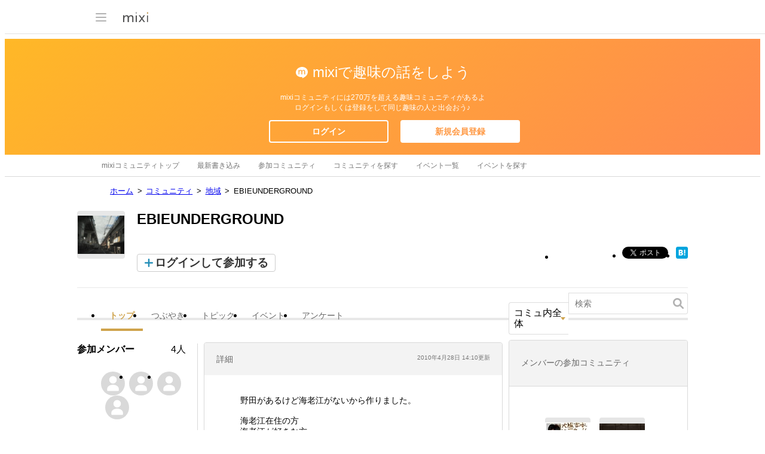

--- FILE ---
content_type: text/html; charset=utf-8
request_url: https://www.google.com/recaptcha/api2/aframe
body_size: 266
content:
<!DOCTYPE HTML><html><head><meta http-equiv="content-type" content="text/html; charset=UTF-8"></head><body><script nonce="RpW2IW_nT6-q5rD1l2oLtA">/** Anti-fraud and anti-abuse applications only. See google.com/recaptcha */ try{var clients={'sodar':'https://pagead2.googlesyndication.com/pagead/sodar?'};window.addEventListener("message",function(a){try{if(a.source===window.parent){var b=JSON.parse(a.data);var c=clients[b['id']];if(c){var d=document.createElement('img');d.src=c+b['params']+'&rc='+(localStorage.getItem("rc::a")?sessionStorage.getItem("rc::b"):"");window.document.body.appendChild(d);sessionStorage.setItem("rc::e",parseInt(sessionStorage.getItem("rc::e")||0)+1);localStorage.setItem("rc::h",'1768964629833');}}}catch(b){}});window.parent.postMessage("_grecaptcha_ready", "*");}catch(b){}</script></body></html>

--- FILE ---
content_type: application/javascript; charset=utf-8
request_url: https://fundingchoicesmessages.google.com/f/AGSKWxUCS_Rp9oO5RdNshWxdbjwiBSH4H7HplCGgv8npdWUgqnGHNy3xSAutPQLlETJszi_LHc5KXQj0F5un3edFQHRVhP6mtArouHNfBpLEeGeyGaFn37B3uHRi-a97Yr26AfVqP-Yc5oHIsL0f-tnM-fY9OjhWmOh28d6W9wQyV6wzsuoPjGxpNFtTOAH9/_/virtual_girl_/sponsored_content-/ad/skyscrapper./PageTopAD./affiliate/script.php?
body_size: -1289
content:
window['8af4507d-c74c-411c-bce1-842ec0c836b4'] = true;